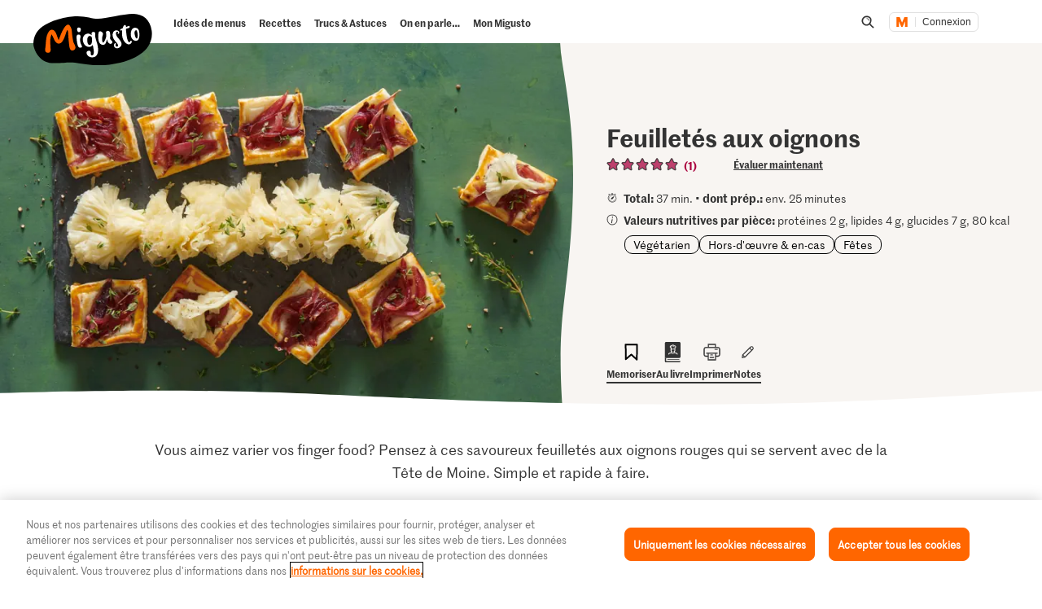

--- FILE ---
content_type: text/html; charset=utf-8
request_url: https://www.google.com/recaptcha/api2/aframe
body_size: 267
content:
<!DOCTYPE HTML><html><head><meta http-equiv="content-type" content="text/html; charset=UTF-8"></head><body><script nonce="-pbUCJ7yzmdArzOF4DLv_Q">/** Anti-fraud and anti-abuse applications only. See google.com/recaptcha */ try{var clients={'sodar':'https://pagead2.googlesyndication.com/pagead/sodar?'};window.addEventListener("message",function(a){try{if(a.source===window.parent){var b=JSON.parse(a.data);var c=clients[b['id']];if(c){var d=document.createElement('img');d.src=c+b['params']+'&rc='+(localStorage.getItem("rc::a")?sessionStorage.getItem("rc::b"):"");window.document.body.appendChild(d);sessionStorage.setItem("rc::e",parseInt(sessionStorage.getItem("rc::e")||0)+1);localStorage.setItem("rc::h",'1769824348797');}}}catch(b){}});window.parent.postMessage("_grecaptcha_ready", "*");}catch(b){}</script></body></html>

--- FILE ---
content_type: text/javascript
request_url: https://cdn.migros.ch/msrc/20251118072623/6358.js
body_size: 10723
content:
(globalThis.webpackChunk_migros_msrc_cdn_build=globalThis.webpackChunk_migros_msrc_cdn_build||[]).push([[6358],{10288:(e,t,r)=>{var n="undefined"!=typeof globalThis&&globalThis||"undefined"!=typeof self&&self||void 0!==r.g&&r.g,o=function(){function e(){this.fetch=!1,this.DOMException=n.DOMException}return e.prototype=n,new e}();!function(e){!function(t){var n=void 0!==e&&e||"undefined"!=typeof self&&self||void 0!==r.g&&r.g||{},o="URLSearchParams"in n,i="Symbol"in n&&"iterator"in Symbol,s="FileReader"in n&&"Blob"in n&&function(){try{return new Blob,!0}catch(e){return!1}}(),a="FormData"in n,u="ArrayBuffer"in n;if(u)var c=["[object Int8Array]","[object Uint8Array]","[object Uint8ClampedArray]","[object Int16Array]","[object Uint16Array]","[object Int32Array]","[object Uint32Array]","[object Float32Array]","[object Float64Array]"],l=ArrayBuffer.isView||function(e){return e&&c.indexOf(Object.prototype.toString.call(e))>-1};function f(e){if("string"!=typeof e&&(e=String(e)),/[^a-z0-9\-#$%&'*+.^_`|~!]/i.test(e)||""===e)throw new TypeError('Invalid character in header field name: "'+e+'"');return e.toLowerCase()}function h(e){return"string"!=typeof e&&(e=String(e)),e}function p(e){var t={next:function(){var t=e.shift();return{done:void 0===t,value:t}}};return i&&(t[Symbol.iterator]=function(){return t}),t}function d(e){this.map={},e instanceof d?e.forEach(function(e,t){this.append(t,e)},this):Array.isArray(e)?e.forEach(function(e){if(2!=e.length)throw new TypeError("Headers constructor: expected name/value pair to be length 2, found"+e.length);this.append(e[0],e[1])},this):e&&Object.getOwnPropertyNames(e).forEach(function(t){this.append(t,e[t])},this)}function y(e){if(!e._noBody)return e.bodyUsed?Promise.reject(new TypeError("Already read")):void(e.bodyUsed=!0)}function v(e){return new Promise(function(t,r){e.onload=function(){t(e.result)},e.onerror=function(){r(e.error)}})}function b(e){var t=new FileReader,r=v(t);return t.readAsArrayBuffer(e),r}function m(e){if(e.slice)return e.slice(0);var t=new Uint8Array(e.byteLength);return t.set(new Uint8Array(e)),t.buffer}function E(){return this.bodyUsed=!1,this._initBody=function(e){var t;this.bodyUsed=this.bodyUsed,this._bodyInit=e,e?"string"==typeof e?this._bodyText=e:s&&Blob.prototype.isPrototypeOf(e)?this._bodyBlob=e:a&&FormData.prototype.isPrototypeOf(e)?this._bodyFormData=e:o&&URLSearchParams.prototype.isPrototypeOf(e)?this._bodyText=e.toString():u&&s&&(t=e)&&DataView.prototype.isPrototypeOf(t)?(this._bodyArrayBuffer=m(e.buffer),this._bodyInit=new Blob([this._bodyArrayBuffer])):u&&(ArrayBuffer.prototype.isPrototypeOf(e)||l(e))?this._bodyArrayBuffer=m(e):this._bodyText=e=Object.prototype.toString.call(e):(this._noBody=!0,this._bodyText=""),this.headers.get("content-type")||("string"==typeof e?this.headers.set("content-type","text/plain;charset=UTF-8"):this._bodyBlob&&this._bodyBlob.type?this.headers.set("content-type",this._bodyBlob.type):o&&URLSearchParams.prototype.isPrototypeOf(e)&&this.headers.set("content-type","application/x-www-form-urlencoded;charset=UTF-8"))},s&&(this.blob=function(){var e=y(this);if(e)return e;if(this._bodyBlob)return Promise.resolve(this._bodyBlob);if(this._bodyArrayBuffer)return Promise.resolve(new Blob([this._bodyArrayBuffer]));if(this._bodyFormData)throw new Error("could not read FormData body as blob");return Promise.resolve(new Blob([this._bodyText]))}),this.arrayBuffer=function(){if(this._bodyArrayBuffer)return y(this)||(ArrayBuffer.isView(this._bodyArrayBuffer)?Promise.resolve(this._bodyArrayBuffer.buffer.slice(this._bodyArrayBuffer.byteOffset,this._bodyArrayBuffer.byteOffset+this._bodyArrayBuffer.byteLength)):Promise.resolve(this._bodyArrayBuffer));if(s)return this.blob().then(b);throw new Error("could not read as ArrayBuffer")},this.text=function(){var e,t,r,n,o,i=y(this);if(i)return i;if(this._bodyBlob)return e=this._bodyBlob,r=v(t=new FileReader),o=(n=/charset=([A-Za-z0-9_-]+)/.exec(e.type))?n[1]:"utf-8",t.readAsText(e,o),r;if(this._bodyArrayBuffer)return Promise.resolve(function(e){for(var t=new Uint8Array(e),r=new Array(t.length),n=0;n<t.length;n++)r[n]=String.fromCharCode(t[n]);return r.join("")}(this._bodyArrayBuffer));if(this._bodyFormData)throw new Error("could not read FormData body as text");return Promise.resolve(this._bodyText)},a&&(this.formData=function(){return this.text().then(O)}),this.json=function(){return this.text().then(JSON.parse)},this}d.prototype.append=function(e,t){e=f(e),t=h(t);var r=this.map[e];this.map[e]=r?r+", "+t:t},d.prototype.delete=function(e){delete this.map[f(e)]},d.prototype.get=function(e){return e=f(e),this.has(e)?this.map[e]:null},d.prototype.has=function(e){return this.map.hasOwnProperty(f(e))},d.prototype.set=function(e,t){this.map[f(e)]=h(t)},d.prototype.forEach=function(e,t){for(var r in this.map)this.map.hasOwnProperty(r)&&e.call(t,this.map[r],r,this)},d.prototype.keys=function(){var e=[];return this.forEach(function(t,r){e.push(r)}),p(e)},d.prototype.values=function(){var e=[];return this.forEach(function(t){e.push(t)}),p(e)},d.prototype.entries=function(){var e=[];return this.forEach(function(t,r){e.push([r,t])}),p(e)},i&&(d.prototype[Symbol.iterator]=d.prototype.entries);var g=["CONNECT","DELETE","GET","HEAD","OPTIONS","PATCH","POST","PUT","TRACE"];function w(e,t){if(!(this instanceof w))throw new TypeError('Please use the "new" operator, this DOM object constructor cannot be called as a function.');var r,o,i=(t=t||{}).body;if(e instanceof w){if(e.bodyUsed)throw new TypeError("Already read");this.url=e.url,this.credentials=e.credentials,t.headers||(this.headers=new d(e.headers)),this.method=e.method,this.mode=e.mode,this.signal=e.signal,i||null==e._bodyInit||(i=e._bodyInit,e.bodyUsed=!0)}else this.url=String(e);if(this.credentials=t.credentials||this.credentials||"same-origin",!t.headers&&this.headers||(this.headers=new d(t.headers)),this.method=(o=(r=t.method||this.method||"GET").toUpperCase(),g.indexOf(o)>-1?o:r),this.mode=t.mode||this.mode||null,this.signal=t.signal||this.signal||function(){if("AbortController"in n)return(new AbortController).signal}(),this.referrer=null,("GET"===this.method||"HEAD"===this.method)&&i)throw new TypeError("Body not allowed for GET or HEAD requests");if(this._initBody(i),!("GET"!==this.method&&"HEAD"!==this.method||"no-store"!==t.cache&&"no-cache"!==t.cache)){var s=/([?&])_=[^&]*/;s.test(this.url)?this.url=this.url.replace(s,"$1_="+(new Date).getTime()):this.url+=(/\?/.test(this.url)?"&":"?")+"_="+(new Date).getTime()}}function O(e){var t=new FormData;return e.trim().split("&").forEach(function(e){if(e){var r=e.split("="),n=r.shift().replace(/\+/g," "),o=r.join("=").replace(/\+/g," ");t.append(decodeURIComponent(n),decodeURIComponent(o))}}),t}function T(e,t){if(!(this instanceof T))throw new TypeError('Please use the "new" operator, this DOM object constructor cannot be called as a function.');if(t||(t={}),this.type="default",this.status=void 0===t.status?200:t.status,this.status<200||this.status>599)throw new RangeError("Failed to construct 'Response': The status provided (0) is outside the range [200, 599].");this.ok=this.status>=200&&this.status<300,this.statusText=void 0===t.statusText?"":""+t.statusText,this.headers=new d(t.headers),this.url=t.url||"",this._initBody(e)}w.prototype.clone=function(){return new w(this,{body:this._bodyInit})},E.call(w.prototype),E.call(T.prototype),T.prototype.clone=function(){return new T(this._bodyInit,{status:this.status,statusText:this.statusText,headers:new d(this.headers),url:this.url})},T.error=function(){var e=new T(null,{status:200,statusText:""});return e.ok=!1,e.status=0,e.type="error",e};var A=[301,302,303,307,308];T.redirect=function(e,t){if(-1===A.indexOf(t))throw new RangeError("Invalid status code");return new T(null,{status:t,headers:{location:e}})},t.DOMException=n.DOMException;try{new t.DOMException}catch(e){t.DOMException=function(e,t){this.message=e,this.name=t;var r=Error(e);this.stack=r.stack},t.DOMException.prototype=Object.create(Error.prototype),t.DOMException.prototype.constructor=t.DOMException}function D(e,r){return new Promise(function(o,i){var a=new w(e,r);if(a.signal&&a.signal.aborted)return i(new t.DOMException("Aborted","AbortError"));var c=new XMLHttpRequest;function l(){c.abort()}if(c.onload=function(){var e,t,r={statusText:c.statusText,headers:(e=c.getAllResponseHeaders()||"",t=new d,e.replace(/\r?\n[\t ]+/g," ").split("\r").map(function(e){return 0===e.indexOf("\n")?e.substr(1,e.length):e}).forEach(function(e){var r=e.split(":"),n=r.shift().trim();if(n){var o=r.join(":").trim();try{t.append(n,o)}catch(e){console.warn("Response "+e.message)}}}),t)};0===a.url.indexOf("file://")&&(c.status<200||c.status>599)?r.status=200:r.status=c.status,r.url="responseURL"in c?c.responseURL:r.headers.get("X-Request-URL");var n="response"in c?c.response:c.responseText;setTimeout(function(){o(new T(n,r))},0)},c.onerror=function(){setTimeout(function(){i(new TypeError("Network request failed"))},0)},c.ontimeout=function(){setTimeout(function(){i(new TypeError("Network request timed out"))},0)},c.onabort=function(){setTimeout(function(){i(new t.DOMException("Aborted","AbortError"))},0)},c.open(a.method,function(e){try{return""===e&&n.location.href?n.location.href:e}catch(t){return e}}(a.url),!0),"include"===a.credentials?c.withCredentials=!0:"omit"===a.credentials&&(c.withCredentials=!1),"responseType"in c&&(s?c.responseType="blob":u&&(c.responseType="arraybuffer")),r&&"object"==typeof r.headers&&!(r.headers instanceof d||n.Headers&&r.headers instanceof n.Headers)){var p=[];Object.getOwnPropertyNames(r.headers).forEach(function(e){p.push(f(e)),c.setRequestHeader(e,h(r.headers[e]))}),a.headers.forEach(function(e,t){-1===p.indexOf(t)&&c.setRequestHeader(t,e)})}else a.headers.forEach(function(e,t){c.setRequestHeader(t,e)});a.signal&&(a.signal.addEventListener("abort",l),c.onreadystatechange=function(){4===c.readyState&&a.signal.removeEventListener("abort",l)}),c.send(void 0===a._bodyInit?null:a._bodyInit)})}D.polyfill=!0,n.fetch||(n.fetch=D,n.Headers=d,n.Request=w,n.Response=T),t.Headers=d,t.Request=w,t.Response=T,t.fetch=D}({})}(o),o.fetch.ponyfill=!0,delete o.fetch.polyfill;var i=n.fetch?n:o;(t=i.fetch).default=i.fetch,t.fetch=i.fetch,t.Headers=i.Headers,t.Request=i.Request,t.Response=i.Response,e.exports=t},12172:(e,t,r)=>{"use strict";const n=r(62997);e.exports=function(e){return"undefined"!=typeof File&&e instanceof File||"undefined"!=typeof Blob&&e instanceof Blob||e instanceof n}},13747:(e,t,r)=>{"use strict";r.d(t,{pc:()=>m,l4:()=>I,W3:()=>be,n_:()=>fe,IT:()=>oe,jE:()=>ie});var n=r(14041),o=r(50046),i=r.n(o),s=r(12172),a=r.n(s),u=r(61003),c=r.n(u),l={NAME:"Name",DOCUMENT:"Document",OPERATION_DEFINITION:"OperationDefinition",VARIABLE_DEFINITION:"VariableDefinition",SELECTION_SET:"SelectionSet",FIELD:"Field",ARGUMENT:"Argument",FRAGMENT_SPREAD:"FragmentSpread",INLINE_FRAGMENT:"InlineFragment",FRAGMENT_DEFINITION:"FragmentDefinition",VARIABLE:"Variable",INT:"IntValue",FLOAT:"FloatValue",STRING:"StringValue",BOOLEAN:"BooleanValue",NULL:"NullValue",ENUM:"EnumValue",LIST:"ListValue",OBJECT:"ObjectValue",OBJECT_FIELD:"ObjectField",DIRECTIVE:"Directive",NAMED_TYPE:"NamedType",LIST_TYPE:"ListType",NON_NULL_TYPE:"NonNullType"};function f(e,t,r){for(var n="",o=0;o<e.length;o++)o&&(n+=t),n+=r(e[o]);return n}Error,Symbol.toStringTag;var h="\n",p={OperationDefinition(e){var t="";e.description&&(t+=p.StringValue(e.description)+"\n"),t+=e.operation,e.name&&(t+=" "+e.name.value),e.variableDefinitions&&e.variableDefinitions.length&&(e.name||(t+=" "),t+="("+f(e.variableDefinitions,", ",p.VariableDefinition)+")"),e.directives&&e.directives.length&&(t+=" "+f(e.directives," ",p.Directive));var r=p.SelectionSet(e.selectionSet);return"query"!==t?t+" "+r:r},VariableDefinition(e){var t="";return e.description&&(t+=p.StringValue(e.description)+" "),t+=p.Variable(e.variable)+": "+d(e.type),e.defaultValue&&(t+=" = "+d(e.defaultValue)),e.directives&&e.directives.length&&(t+=" "+f(e.directives," ",p.Directive)),t},Field(e){var t=e.alias?e.alias.value+": "+e.name.value:e.name.value;if(e.arguments&&e.arguments.length){var r=f(e.arguments,", ",p.Argument);t.length+r.length+2>80?t+="("+(h+="  ")+f(e.arguments,h,p.Argument)+(h=h.slice(0,-2))+")":t+="("+r+")"}return e.directives&&e.directives.length&&(t+=" "+f(e.directives," ",p.Directive)),e.selectionSet&&e.selectionSet.selections.length&&(t+=" "+p.SelectionSet(e.selectionSet)),t},StringValue:e=>e.block?function(e){return'"""\n'+e.replace(/"""/g,'\\"""')+'\n"""'}(e.value).replace(/\n/g,h):function(e){return JSON.stringify(e)}(e.value),BooleanValue:e=>""+e.value,NullValue:e=>"null",IntValue:e=>e.value,FloatValue:e=>e.value,EnumValue:e=>e.value,Name:e=>e.value,Variable:e=>"$"+e.name.value,ListValue:e=>"["+f(e.values,", ",d)+"]",ObjectValue:e=>"{"+f(e.fields,", ",p.ObjectField)+"}",ObjectField:e=>e.name.value+": "+d(e.value),Document:e=>e.definitions&&e.definitions.length?f(e.definitions,"\n\n",d):"",SelectionSet:e=>"{"+(h+="  ")+f(e.selections,h,d)+(h=h.slice(0,-2))+"}",Argument:e=>e.name.value+": "+d(e.value),FragmentSpread(e){var t="..."+e.name.value;return e.directives&&e.directives.length&&(t+=" "+f(e.directives," ",p.Directive)),t},InlineFragment(e){var t="...";return e.typeCondition&&(t+=" on "+e.typeCondition.name.value),e.directives&&e.directives.length&&(t+=" "+f(e.directives," ",p.Directive)),t+" "+p.SelectionSet(e.selectionSet)},FragmentDefinition(e){var t="";return e.description&&(t+=p.StringValue(e.description)+"\n"),t+="fragment "+e.name.value,t+=" on "+e.typeCondition.name.value,e.directives&&e.directives.length&&(t+=" "+f(e.directives," ",p.Directive)),t+" "+p.SelectionSet(e.selectionSet)},Directive(e){var t="@"+e.name.value;return e.arguments&&e.arguments.length&&(t+="("+f(e.arguments,", ",p.Argument)+")"),t},NamedType:e=>e.name.value,ListType:e=>"["+d(e.type)+"]",NonNullType:e=>d(e.type)+"!"},d=e=>p[e.kind](e),y=Object.prototype.hasOwnProperty;function v(e,t,r){for(r of e.keys())if(b(r,t))return r}function b(e,t){var r,n,o;if(e===t)return!0;if(e&&t&&(r=e.constructor)===t.constructor){if(r===Date)return e.getTime()===t.getTime();if(r===RegExp)return e.toString()===t.toString();if(r===Array){if((n=e.length)===t.length)for(;n--&&b(e[n],t[n]););return-1===n}if(r===Set){if(e.size!==t.size)return!1;for(n of e){if((o=n)&&"object"==typeof o&&!(o=v(t,o)))return!1;if(!t.has(o))return!1}return!0}if(r===Map){if(e.size!==t.size)return!1;for(n of e){if((o=n[0])&&"object"==typeof o&&!(o=v(t,o)))return!1;if(!b(n[1],t.get(o)))return!1}return!0}if(r===ArrayBuffer)e=new Uint8Array(e),t=new Uint8Array(t);else if(r===DataView){if((n=e.byteLength)===t.byteLength)for(;n--&&e.getInt8(n)===t.getInt8(n););return-1===n}if(ArrayBuffer.isView(e)){if((n=e.byteLength)===t.byteLength)for(;n--&&e[n]===t[n];);return-1===n}if(!r||"object"==typeof e){for(r in n=0,e){if(y.call(e,r)&&++n&&!y.call(t,r))return!1;if(!(r in t)||!b(e[r],t[r]))return!1}return Object.keys(t).length===n}}return e!=e&&t!=t}const m=n.createContext(null);m.displayName="ClientContext";const E=e=>a()(e)||null!==e&&"object"==typeof e&&"function"==typeof e.pipe||null!==e&&"object"==typeof e&&"function"==typeof e.stream;function g(e,t){(null==t||t>e.length)&&(t=e.length);for(var r=0,n=Array(t);r<t;r++)n[r]=e[r];return n}var w=function(){function e(e){var t=this;0===e.length&&e.push(function(e,t){return t()});for(var r,n=function(){var e=r.value;if("function"!=typeof e)throw new Error("GraphQLClient Middleware: middleware has to be of type `function`");t.run=function(r){return function(n,o){r(n,function(){e.apply(t,[n,o.bind.apply(o,[null,n])])})}}(t.run)},o=function(e,t){var r="undefined"!=typeof Symbol&&e[Symbol.iterator]||e["@@iterator"];if(r)return(r=r.call(e)).next.bind(r);if(Array.isArray(e)||(r=function(e,t){if(e){if("string"==typeof e)return g(e,t);var r={}.toString.call(e).slice(8,-1);return"Object"===r&&e.constructor&&(r=e.constructor.name),"Map"===r||"Set"===r?Array.from(e):"Arguments"===r||/^(?:Ui|I)nt(?:8|16|32)(?:Clamped)?Array$/.test(r)?g(e,t):void 0}}(e))||t&&e&&"number"==typeof e.length){r&&(e=r);var n=0;return function(){return n>=e.length?{done:!0}:{done:!1,value:e[n++]}}}throw new TypeError("Invalid attempt to iterate non-iterable instance.\nIn order to be iterable, non-array objects must have a [Symbol.iterator]() method.")}(e);!(r=o()).done;)n()}return e.prototype.run=function(e,t){t.apply(this,e)},e}();function O(e){return"string"==typeof e?e:function(e){return h="\n",p[e.kind]?p[e.kind](e):""}(e)}var T=(e=>(e.DATA_INVALIDATED="DATA_INVALIDATED",e.DATA_UPDATED="DATA_UPDATED",e))(T||{}),A=Object.defineProperty,D=Object.defineProperties,_=Object.getOwnPropertyDescriptors,L=Object.getOwnPropertySymbols,S=Object.prototype.hasOwnProperty,C=Object.prototype.propertyIsEnumerable,j=(e,t,r)=>t in e?A(e,t,{enumerable:!0,configurable:!0,writable:!0,value:r}):e[t]=r,P=(e,t)=>{for(var r in t||(t={}))S.call(t,r)&&j(e,r,t[r]);if(L)for(var r of L(t))C.call(t,r)&&j(e,r,t[r]);return e},R=(e,t,r)=>j(e,"symbol"!=typeof t?t+"":t,r);class I{constructor(e){if(R(this,"url"),R(this,"ssrPromises"),R(this,"FormData"),R(this,"fetch"),R(this,"fetchOptions"),R(this,"logErrors"),R(this,"useGETForQueries"),R(this,"middleware"),R(this,"mutationsEmitter"),R(this,"cache"),R(this,"headers"),R(this,"ssrMode"),R(this,"subscriptionClient"),R(this,"fullWsTransport"),R(this,"onError"),!e)throw new Error("GraphQLClient: config is required as first parameter");this.fullWsTransport=e.fullWsTransport,"function"==typeof e.subscriptionClient?this.subscriptionClient=e.subscriptionClient():this.subscriptionClient=e.subscriptionClient,this.verifyConfig(e),this.cache=e.cache,this.headers=e.headers||{},this.ssrMode=e.ssrMode,this.ssrPromises=[],this.url=e.url,this.fetch=e.fetch||("undefined"!=typeof fetch&&fetch?fetch.bind(void 0):void 0),this.fetchOptions=e.fetchOptions||{},this.FormData=e.FormData||("undefined"!=typeof FormData?FormData:void 0),this.logErrors=void 0===e.logErrors||e.logErrors,this.onError=e.onError,this.useGETForQueries=!0===e.useGETForQueries,this.middleware=new w(e.middleware||[]),this.mutationsEmitter=new(i())}verifyConfig(e){if(!e.url){if(!this.fullWsTransport)throw new Error("GraphQLClient: config.url is required");if(!this.subscriptionClient)throw new Error("GraphQLClient: subscriptionClient is required")}if(e.fetch&&"function"!=typeof e.fetch)throw new Error("GraphQLClient: config.fetch must be a function");if(("undefined"!=typeof window&&void 0!==window.document&&void 0!==window.document.createElement||e.ssrMode)&&!e.fetch&&"function"!=typeof fetch)throw new Error("GraphQLClient: fetch must be polyfilled or passed in new GraphQLClient({ fetch })");if(e.ssrMode&&!e.cache)throw new Error("GraphQLClient: config.cache is required when in ssrMode")}setHeader(e,t){return this.headers[e]=t,this}setHeaders(e){return this.headers=e,this}removeHeader(e){return delete this.headers[e],this}logErrorResult({result:e,operation:t}){console.error("GraphQL Hooks Error"),console.groupCollapsed("---\x3e Full Error Details"),console.groupCollapsed("Operation:"),console.log(t),console.groupEnd();const r=e.error;r&&(r.fetchError&&(console.groupCollapsed("FETCH ERROR:"),console.log(r.fetchError),console.groupEnd()),r.httpError&&(console.groupCollapsed("HTTP ERROR:"),console.log(r.httpError),console.groupEnd()),r.graphQLErrors&&r.graphQLErrors.length>0&&(console.groupCollapsed("GRAPHQL ERROR:"),r.graphQLErrors.forEach(e=>console.log(e)),console.groupEnd())),console.groupEnd()}generateResult({fetchError:e,httpError:t,graphQLErrors:r,data:n,headers:o}){return r&&r.length>0||e||t?{data:n,error:{fetchError:e,httpError:t,graphQLErrors:r},headers:o}:{data:n,headers:o}}getCacheKey(e,t={}){return{operation:e,fetchOptions:P(P({},this.fetchOptions),t.fetchOptionsOverrides)}}getCache(e){const t=this.cache?this.cache.get(e):null;if(t)return t}saveCache(e,t){this.cache&&this.cache.set(e,t)}removeCache(e){var t;null==(t=this.cache)||t.delete(e)}getFetchOptions(e,t={}){const r=P(P({method:"POST",headers:P({},this.headers)},this.fetchOptions),t);if("GET"===r.method)return r;const{clone:n,files:o}=c()(e,"",E),i=JSON.stringify(n);if(o.size){if(!this.FormData)throw new Error("GraphQLClient: FormData must be polyfilled or passed in new GraphQLClient({ FormData })");const e=new this.FormData;e.append("operations",i);const t={};let n=0;o.forEach(e=>{t[++n]=e}),e.append("map",JSON.stringify(t)),n=0,o.forEach((t,r)=>{e.append(""+ ++n,r,r.name)}),r.body=e}else r.headers["Content-Type"]="application/json",r.body=i;return r}request(e,t){const r=[],n=e=>r.push(e);return new Promise((o,i)=>this.middleware.run({operation:e,client:this,addResponseHook:n,resolve:o,reject:i},({operation:e})=>{const n=e=>{return r.length>0?(t=r,e=>t.reduce((e,t)=>e.then(t),Promise.resolve(e)))(e):e;var t};return this.fullWsTransport?this.requestViaWS(e).then(n).then(o).catch(i):this.url?this.requestViaHttp(e,t).then(n).then(o).catch(i):void i(new Error("GraphQLClient: config.url is required"))}))}requestViaHttp(e,t={}){let r=this.url;const n=this.getFetchOptions(e,t.fetchOptionsOverrides);return"GET"===n.method&&(r=r+"?"+Object.entries(e).filter(([,e])=>!!e).map(([e,t])=>("variables"!==e&&"extensions"!==e||(t=JSON.stringify(t)),`${e}=${encodeURIComponent(t)}`)).join("&")),this.fetch(r,n).then(e=>e.ok?e.json().then(({errors:r,data:n})=>this.generateResult({graphQLErrors:r,data:x(t.responseReducer,n,e),headers:e.headers})):e.text().then(t=>{const{status:r,statusText:n}=e;return this.generateResult({httpError:{status:r,statusText:n,body:t},headers:e.headers})})).catch(e=>this.generateResult({fetchError:e})).then(t=>(t.error&&(this.logErrors&&this.logErrorResult({result:t,operation:e}),this.onError&&this.onError({result:t,operation:e})),t))}requestViaWS(e){return new Promise((t,r)=>{let n;try{const o=this.createSubscription(e).subscribe({next:e=>{n=e},error:r,complete:()=>{o.unsubscribe(),t(n)}})}catch(e){r(e)}})}createSubscription(e){if(!this.subscriptionClient)throw new Error("No SubscriptionClient! Please set in the constructor.");return"function"==typeof this.subscriptionClient.subscribe?{subscribe:t=>({unsubscribe:this.subscriptionClient.subscribe(e,t)})}:this.subscriptionClient.request(e)}invalidateQuery(e){const t="string"==typeof e?{query:e}:e,r=this.getCacheKey(t);this.cache&&r&&(this.removeCache(r),this.request(t).then(e=>{this.mutationsEmitter.emit(T.DATA_INVALIDATED,e)}).catch(e=>console.error(e)))}setQueryData(e,t){const r="string"==typeof e?{query:e}:e,n=this.getCacheKey(r);if(this.cache&&n){const e=this.cache.get(n),r=(o=P({},e),i={data:t(e.data||null)},D(o,_(i)));this.saveCache(n,r),this.mutationsEmitter.emit(T.DATA_UPDATED,r)}var o,i}}function x(e,t,r){return"function"==typeof e?e(t,r):t}Object.defineProperty,Object.defineProperty,Object.getOwnPropertySymbols,Object.prototype.hasOwnProperty,Object.prototype.propertyIsEnumerable;var N=Object.defineProperty,F=Object.defineProperties,U=Object.getOwnPropertyDescriptors,M=Object.getOwnPropertySymbols,B=Object.prototype.hasOwnProperty,V=Object.prototype.propertyIsEnumerable,H=(e,t,r)=>t in e?N(e,t,{enumerable:!0,configurable:!0,writable:!0,value:r}):e[t]=r,k=(e,t)=>{for(var r in t||(t={}))B.call(t,r)&&H(e,r,t[r]);if(M)for(var r of M(t))V.call(t,r)&&H(e,r,t[r]);return e},G=(e,t)=>F(e,U(t));const q={RESET_STATE:"RESET_STATE",LOADING:"LOADING",CACHE_HIT:"CACHE_HIT",REQUEST_RESULT:"REQUEST_RESULT",DATA_UPDATED:"DATA_UPDATED"};function Q(e,t){switch(t.type){case q.RESET_STATE:return e.loading?e:t.initialState;case q.LOADING:return e.error?G(k({},t.initialState),{data:e.data,loading:!0}):e.loading?e:G(k({},e),{loading:!0});case q.DATA_UPDATED:return G(k({},e),{data:t.result.data});case q.CACHE_HIT:return e.cacheHit&&!t.resetState?e:G(k({},t.result),{cacheHit:!0,loading:!1});case q.REQUEST_RESULT:return G(k({},t.result),{data:e.data&&t.result.data&&t.updateData?t.updateData(e.data,t.result.data):t.result.data,cacheHit:!1,loading:!1});default:return e}}function J(e,t={}){var r;const o=O(e),i=null!=(r=t.operationName)?r:function(e){var t,r;let n;if("string"!=typeof e){const o=e.definitions.filter(e=>e.kind===l.OPERATION_DEFINITION);1===o.length&&(n=null==(r=null==(t=o[0])?void 0:t.name)?void 0:r.value)}return n}(e),s=n.useContext(m),a=t.client||s;if(null==a)throw new Error("A client must be provided in order to use the useClientRequest hook.");const u=n.useRef(!0),c=n.useRef(null),f={query:o,variables:t.variables,operationName:i,persisted:t.persisted};(t.persisted||a.useGETForQueries&&!t.isMutation)&&(t.fetchOptionsOverrides=G(k({},t.fetchOptionsOverrides),{method:"GET"}));const h=a.getCacheKey(f,t),p=t.isMutation||t.isManual||t.skip,d=!t.skipCache&&a.cache&&h?a.cache.get(h):null,y=G(k({},d),{cacheHit:!!d,loading:!p&&!d}),[v,E]=n.useReducer(Q,y),g=JSON.stringify(h);n.useEffect(()=>{t.updateData||E({type:q.RESET_STATE,initialState:y})},[g]),n.useEffect(()=>(u.current=!0,()=>{u.current=!1}),[]);const w=(L=e=>{const r=k(k({},t),e),n=G(k({},f),{variables:r.variables,operationName:r.operationName});if(!u.current)return Promise.resolve({error:{fetchError:new Error("fetchData should not be called after hook unmounted")},loading:!1,cacheHit:!1});const i=a.getCacheKey(n,r);c.current=i;const s=r.skipCache?null:a.getCache(i);return s?(E({type:q.CACHE_HIT,result:s,resetState:g!==JSON.stringify(v.cacheKey)}),Promise.resolve(s)):(E({type:q.LOADING,initialState:y}),a.request(n,r).then(e=>{if(r.updateData&&"function"!=typeof r.updateData)throw new Error("options.updateData must be a function");const s=k({},e);if(r.useCache&&(s.useCache=!0,s.cacheKey=i,a.ssrMode)){const e={error:s.error,data:r.updateData?r.updateData(v.data,s.data):s.data};a.saveCache(i,e)}if(u.current&&i===c.current&&E({type:q.REQUEST_RESULT,updateData:r.updateData,result:s}),t.isMutation&&a.mutationsEmitter.emit(o,G(k({},n),{mutation:o,result:s})),!(null==e?void 0:e.error)&&r.onSuccess){if("function"!=typeof r.onSuccess)throw new Error("options.onSuccess must be a function");r.onSuccess(e,n.variables)}return e}))},S=[a,t,f],n.useCallback(L,(A=S,D=n.useRef(A),_=n.useRef(0),b(A,D.current)||(D.current=A,_.current+=1),n.useMemo(function(){return D.current},[_.current]))));var A,D,_,L,S;return n.useEffect(()=>{v.useCache&&!a.ssrMode&&a.saveCache(v.cacheKey,v)},[a,v]),n.useEffect(()=>{const e=(e,t)=>{E({type:t,result:e})},t=t=>e(t,q.REQUEST_RESULT),r=t=>e(t,q.DATA_UPDATED),n=a.mutationsEmitter;return n.on(T.DATA_INVALIDATED,t),n.on(T.DATA_UPDATED,r),()=>{n&&(n.removeListener(T.DATA_INVALIDATED,t),n.removeListener(T.DATA_UPDATED,r))}},[]),[w,v,(e={})=>E({type:q.RESET_STATE,initialState:k(k({},y),e)})]}var K=Object.defineProperty,W=Object.defineProperties,z=Object.getOwnPropertyDescriptors,$=Object.getOwnPropertySymbols,Y=Object.prototype.hasOwnProperty,X=Object.prototype.propertyIsEnumerable,Z=(e,t,r)=>t in e?K(e,t,{enumerable:!0,configurable:!0,writable:!0,value:r}):e[t]=r,ee=(e,t)=>{for(var r in t||(t={}))Y.call(t,r)&&Z(e,r,t[r]);if($)for(var r of $(t))X.call(t,r)&&Z(e,r,t[r]);return e},te=(e,t)=>W(e,z(t)),re=(e,t)=>{var r={};for(var n in e)Y.call(e,n)&&t.indexOf(n)<0&&(r[n]=e[n]);if(null!=e&&$)for(var n of $(e))t.indexOf(n)<0&&X.call(e,n)&&(r[n]=e[n]);return r};const ne={useCache:!0,skip:!1,throwErrors:!1};function oe(e,t={}){const r=ee(ee({},ne),t),o=n.useContext(m),i=t.client||o,[s,a]=n.useState(!1),[u,c]=J(e,r);if(!i)throw new Error("useQuery() requires a client to be passed in the options or as a context value");if(i.ssrMode&&!1!==t.ssr&&!s&&!t.skipCache&&!t.skip){if(!c.data&&!c.error){const e=u();i.ssrPromises.push(e)}a(!0)}const l=re(r,["client"]),f=JSON.stringify(l);n.useEffect(()=>{r.skip||u()},[e,f]),n.useEffect(()=>{if(c.error&&r.throwErrors)throw c.error},[c.error,r.throwErrors]);const h=n.useCallback((e={})=>u(ee({skipCache:!0,updateData:(e,t)=>t},e)),[u]);return n.useEffect(function(){const e=function(e){if(!e)return{};const t=Array.isArray(e)?e:[e],r={};return t.forEach(e=>{var t;if(null!=e)if("string"==typeof e)r[e]={};else if("object"==typeof(t=e)&&null!=t&&"mutation"in t){const{filter:t,mutation:n,refetchOnMutationError:o=!0}=e;r[n]={filter:t,refetchOnMutationError:o}}else(function(e){return"object"==typeof e&&null!=e&&"kind"in e})(e)&&(r[O(e)]={})}),r}(t.refetchAfterMutations),r=Object.keys(e),n=({mutation:t,variables:r,result:n})=>{const{filter:o,refetchOnMutationError:i}=e[t],s=!o||r&&o(r),a=i||!n.error;s&&a&&h()};return r.forEach(e=>{i.mutationsEmitter.on(e,n)}),()=>{r.forEach(e=>{i.mutationsEmitter.removeListener(e,n)})}},[t.refetchAfterMutations,h,i.mutationsEmitter]),te(ee({},c),{refetch:h})}function ie(){return(0,n.useContext)(m)}var se=Object.defineProperty,ae=Object.getOwnPropertySymbols,ue=Object.prototype.hasOwnProperty,ce=Object.prototype.propertyIsEnumerable,le=(e,t,r)=>t in e?se(e,t,{enumerable:!0,configurable:!0,writable:!0,value:r}):e[t]=r;const fe=(e,t={})=>J(e,((e,t)=>{for(var r in t||(t={}))ue.call(t,r)&&le(e,r,t[r]);if(ae)for(var r of ae(t))ce.call(t,r)&&le(e,r,t[r]);return e})({isMutation:!0},t));var he=Object.defineProperty,pe=Object.getOwnPropertySymbols,de=Object.prototype.hasOwnProperty,ye=Object.prototype.propertyIsEnumerable,ve=(e,t,r)=>t in e?he(e,t,{enumerable:!0,configurable:!0,writable:!0,value:r}):e[t]=r;const be=(e,t={})=>J(e,((e,t)=>{for(var r in t||(t={}))de.call(t,r)&&ve(e,r,t[r]);if(pe)for(var r of pe(t))ye.call(t,r)&&ve(e,r,t[r]);return e})({useCache:!0,isManual:!0},t))},50046:e=>{"use strict";var t,r="object"==typeof Reflect?Reflect:null,n=r&&"function"==typeof r.apply?r.apply:function(e,t,r){return Function.prototype.apply.call(e,t,r)};t=r&&"function"==typeof r.ownKeys?r.ownKeys:Object.getOwnPropertySymbols?function(e){return Object.getOwnPropertyNames(e).concat(Object.getOwnPropertySymbols(e))}:function(e){return Object.getOwnPropertyNames(e)};var o=Number.isNaN||function(e){return e!=e};function i(){i.init.call(this)}e.exports=i,e.exports.once=function(e,t){return new Promise(function(r,n){function o(r){e.removeListener(t,i),n(r)}function i(){"function"==typeof e.removeListener&&e.removeListener("error",o),r([].slice.call(arguments))}y(e,t,i,{once:!0}),"error"!==t&&function(e,t){"function"==typeof e.on&&y(e,"error",t,{once:!0})}(e,o)})},i.EventEmitter=i,i.prototype._events=void 0,i.prototype._eventsCount=0,i.prototype._maxListeners=void 0;var s=10;function a(e){if("function"!=typeof e)throw new TypeError('The "listener" argument must be of type Function. Received type '+typeof e)}function u(e){return void 0===e._maxListeners?i.defaultMaxListeners:e._maxListeners}function c(e,t,r,n){var o,i,s,c;if(a(r),void 0===(i=e._events)?(i=e._events=Object.create(null),e._eventsCount=0):(void 0!==i.newListener&&(e.emit("newListener",t,r.listener?r.listener:r),i=e._events),s=i[t]),void 0===s)s=i[t]=r,++e._eventsCount;else if("function"==typeof s?s=i[t]=n?[r,s]:[s,r]:n?s.unshift(r):s.push(r),(o=u(e))>0&&s.length>o&&!s.warned){s.warned=!0;var l=new Error("Possible EventEmitter memory leak detected. "+s.length+" "+String(t)+" listeners added. Use emitter.setMaxListeners() to increase limit");l.name="MaxListenersExceededWarning",l.emitter=e,l.type=t,l.count=s.length,c=l,console&&console.warn&&console.warn(c)}return e}function l(){if(!this.fired)return this.target.removeListener(this.type,this.wrapFn),this.fired=!0,0===arguments.length?this.listener.call(this.target):this.listener.apply(this.target,arguments)}function f(e,t,r){var n={fired:!1,wrapFn:void 0,target:e,type:t,listener:r},o=l.bind(n);return o.listener=r,n.wrapFn=o,o}function h(e,t,r){var n=e._events;if(void 0===n)return[];var o=n[t];return void 0===o?[]:"function"==typeof o?r?[o.listener||o]:[o]:r?function(e){for(var t=new Array(e.length),r=0;r<t.length;++r)t[r]=e[r].listener||e[r];return t}(o):d(o,o.length)}function p(e){var t=this._events;if(void 0!==t){var r=t[e];if("function"==typeof r)return 1;if(void 0!==r)return r.length}return 0}function d(e,t){for(var r=new Array(t),n=0;n<t;++n)r[n]=e[n];return r}function y(e,t,r,n){if("function"==typeof e.on)n.once?e.once(t,r):e.on(t,r);else{if("function"!=typeof e.addEventListener)throw new TypeError('The "emitter" argument must be of type EventEmitter. Received type '+typeof e);e.addEventListener(t,function o(i){n.once&&e.removeEventListener(t,o),r(i)})}}Object.defineProperty(i,"defaultMaxListeners",{enumerable:!0,get:function(){return s},set:function(e){if("number"!=typeof e||e<0||o(e))throw new RangeError('The value of "defaultMaxListeners" is out of range. It must be a non-negative number. Received '+e+".");s=e}}),i.init=function(){void 0!==this._events&&this._events!==Object.getPrototypeOf(this)._events||(this._events=Object.create(null),this._eventsCount=0),this._maxListeners=this._maxListeners||void 0},i.prototype.setMaxListeners=function(e){if("number"!=typeof e||e<0||o(e))throw new RangeError('The value of "n" is out of range. It must be a non-negative number. Received '+e+".");return this._maxListeners=e,this},i.prototype.getMaxListeners=function(){return u(this)},i.prototype.emit=function(e){for(var t=[],r=1;r<arguments.length;r++)t.push(arguments[r]);var o="error"===e,i=this._events;if(void 0!==i)o=o&&void 0===i.error;else if(!o)return!1;if(o){var s;if(t.length>0&&(s=t[0]),s instanceof Error)throw s;var a=new Error("Unhandled error."+(s?" ("+s.message+")":""));throw a.context=s,a}var u=i[e];if(void 0===u)return!1;if("function"==typeof u)n(u,this,t);else{var c=u.length,l=d(u,c);for(r=0;r<c;++r)n(l[r],this,t)}return!0},i.prototype.addListener=function(e,t){return c(this,e,t,!1)},i.prototype.on=i.prototype.addListener,i.prototype.prependListener=function(e,t){return c(this,e,t,!0)},i.prototype.once=function(e,t){return a(t),this.on(e,f(this,e,t)),this},i.prototype.prependOnceListener=function(e,t){return a(t),this.prependListener(e,f(this,e,t)),this},i.prototype.removeListener=function(e,t){var r,n,o,i,s;if(a(t),void 0===(n=this._events))return this;if(void 0===(r=n[e]))return this;if(r===t||r.listener===t)0===--this._eventsCount?this._events=Object.create(null):(delete n[e],n.removeListener&&this.emit("removeListener",e,r.listener||t));else if("function"!=typeof r){for(o=-1,i=r.length-1;i>=0;i--)if(r[i]===t||r[i].listener===t){s=r[i].listener,o=i;break}if(o<0)return this;0===o?r.shift():function(e,t){for(;t+1<e.length;t++)e[t]=e[t+1];e.pop()}(r,o),1===r.length&&(n[e]=r[0]),void 0!==n.removeListener&&this.emit("removeListener",e,s||t)}return this},i.prototype.off=i.prototype.removeListener,i.prototype.removeAllListeners=function(e){var t,r,n;if(void 0===(r=this._events))return this;if(void 0===r.removeListener)return 0===arguments.length?(this._events=Object.create(null),this._eventsCount=0):void 0!==r[e]&&(0===--this._eventsCount?this._events=Object.create(null):delete r[e]),this;if(0===arguments.length){var o,i=Object.keys(r);for(n=0;n<i.length;++n)"removeListener"!==(o=i[n])&&this.removeAllListeners(o);return this.removeAllListeners("removeListener"),this._events=Object.create(null),this._eventsCount=0,this}if("function"==typeof(t=r[e]))this.removeListener(e,t);else if(void 0!==t)for(n=t.length-1;n>=0;n--)this.removeListener(e,t[n]);return this},i.prototype.listeners=function(e){return h(this,e,!0)},i.prototype.rawListeners=function(e){return h(this,e,!1)},i.listenerCount=function(e,t){return"function"==typeof e.listenerCount?e.listenerCount(t):p.call(e,t)},i.prototype.listenerCount=p,i.prototype.eventNames=function(){return this._eventsCount>0?t(this._events):[]}},61003:(e,t,r)=>{"use strict";const n=r(12172);e.exports=function(e,t="",r=n){const o=new Map,i=new Map;return{clone:function e(t,n,s){let a=t;if(r(t)){a=null;const e=o.get(t);e?e.push(n):o.set(t,[n])}else{const r=Array.isArray(t)||"undefined"!=typeof FileList&&t instanceof FileList,o=t&&t.constructor===Object;if(r||o){const o=i.has(t);if(o?a=i.get(t):(a=r?[]:{},i.set(t,a)),!s.has(t)){const i=n?`${n}.`:"",u=new Set(s).add(t);if(r){let r=0;for(const n of t){const t=e(n,i+r++,u);o||a.push(t)}}else for(const r in t){const n=e(t[r],i+r,u);o||(a[r]=n)}}}}return a}(e,t,new Set),files:o}}},62997:e=>{"use strict";e.exports=class{constructor({uri:e,name:t,type:r}){this.uri=e,this.name=t,this.type=r}}}}]);